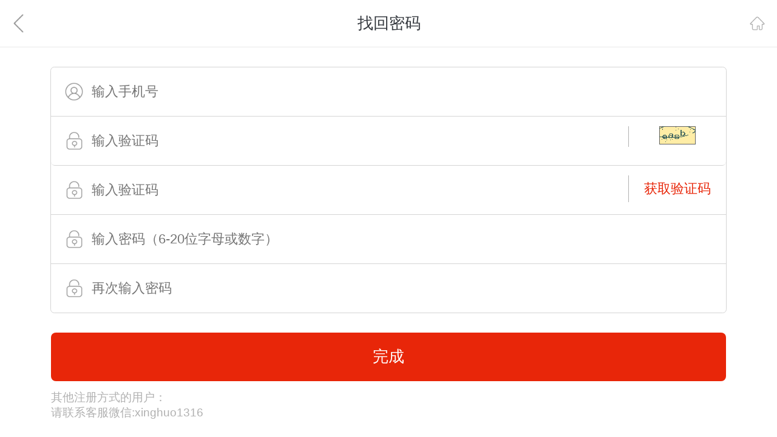

--- FILE ---
content_type: text/html; charset=UTF-8
request_url: http://m.xingheread.cn/index/login/forget
body_size: 2060
content:
<!doctype html>
<html lang="en">
	<head>
		<meta property="qc:admins" content="17676016616411641276375" />
		<meta http-equiv="Content-Type" content="text/html; charset=utf-8" />
		<meta name="viewport" content="width=device-width,minimum-scale=1.0,maximum-scale=1.0,user-scalable=no">
		<title>找回密码</title>
		<meta name="Keywords" content="" />
		<meta name="Description" content="" />
		<meta name="format-detection" content="telephone=no, email=no" />
		<meta name="applicable-device" content="mobile">
		<meta name="format-detection" content="telphone=no, email=no" />
		<script src="/static/js/flexible.js"></script>
		<link rel="stylesheet" type="text/css" href="/static/css/common.css" />
		<link rel="stylesheet" href="/static/css/login.css"/>
		<script src="/static/js/jquery-1.7.2.min.js" type="text/javascript" charset="utf-8"></script>
		<style type="text/css">
			html,
			body {
				width: 100%;
				height: 100%;
				background: #fff;
			}
		</style>
	</head>

	<body>
		<div class="forget_pwd_area register_area">
			<div class="top_title">
		    <h1>
		      <a class="back_arrow" href="javascript:window.history.back();"><img src="/static/image/icon/arrow_left.png"/></a>
		      找回密码
		      <a class="back_home" href="/">
						<img src="/static/image/icon/home.png" alt="" />
					</a>
		    </h1>
		  </div>
			<form class="forget_pwd" action="/index/login/reset_password" id="forget-passwd">
				<div class="inp_area">
					<div class="txt clear"><img class="login_people" src="/static/image/login/login_people1.png" /><input class="phoneTxt" type="text" name="tel" placeholder="输入手机号" /></div>
					<div class="v_code clear" style="border-bottom: 1px solid #D5D5D5;"><img class="lock" src="/static/image/login/lock1.png"><input class="codeTxt" type="text"  placeholder="输入验证码"><label class="Obtain_code" style="margin-top: 0;">
                    <img src="/index/public/image_code" alt="验证码" border="0" id="code_img" onclick="document.getElementById('code_img').src='/index/public/image_code?v='+Math.random()"/>
            </label>
					</div>
					<div class="txt_code clear" style="border-radius: 0;"><img class="lock" src="/static/image/login/lock1.png" /><input type="text" name="sms_code" class="smsCode" placeholder="输入验证码" /><label class="Obtain_code smsBtn" onclick="sendSmsCode(3)">获取验证码</label></div>
					<div class="pass clear" style="border-bottom: 1px solid #D5D5D5;border-radius: 0;"><img class="lock" src="/static/image/login/lock1.png" /><input class="password" type="password" name="password" placeholder="输入密码（6-20位字母或数字）" /></div>
					<div class="pass clear"><img class="lock" src="/static/image/login/lock1.png"><input class="password1" type="password" name="re_password" placeholder="再次输入密码"></div>
				</div>
				<div style="text-align: center;"><input class="subBtn" type="submit" name="" value="完成" /></div>
			</form>
			<div class="fp_ather_area">
				<p>其他注册方式的用户：</p>
				<p>请联系客服微信:xinghuo1316</p>
			</div>
	</div>
	<div class="mask"></div>
	<div class="pop_tips">
		<div class="tips"></div>
		<div class="cancel_btn">关闭</div>
	</div>
	<script src="/static/js/check.js" type="text/javascript" charset="utf-8"></script>
	<script src="/static/js/login.js" type="text/javascript" charset="utf-8"></script>
	<div style="display:none">
    <script src="/client/js/base64.js" type="text/javascript" charset="utf-8"></script>
    <script src="/static/js/clipboard.min.js"></script>
    <script async src="/static/js/jquery.cookie.js" language="JavaScript"></script>
    <script src="http://pv.sohu.com/cityjson?ie=utf-8"></script>
    <script type="text/javascript">
        var cip = returnCitySN["cip"];
        var channel = getUrlParam('cl');
        if(channel){
            var d = new Date();
            d.setTime(d.getTime() + (30*24*60*60*1000));
            var expires = "expires="+d.toUTCString();
            var cookies='channel='+channel+';'+ expires+';path=/; domain=m.xingheread.cn';
            document.cookie=cookies;
        }
        function getUrlParam(name) {
            var reg = new RegExp("(^|&)" + name + "=([^&]*)(&|$)"); //构造一个含有目标参数的正则表达式对象
            var r = window.location.search.substr(1).match(reg);  //匹配目标参数
            if (r != null) return unescape(r[2]); return null; //返回参数值
        }

        var uid = '';
        var iswx = '';

    </script>

    <script  src="/static/js/dashuju/evercookie.js" language="JavaScript"></script>

    <script  src="https://s19.cnzz.com/z_stat.php?id=1273044360&web_id=1273044360" language="JavaScript"></script>
    <script  src="https://s19.cnzz.com/z_stat.php?id=1273242032&web_id=1273242032" language="JavaScript"></script>

    <script  src="/static/js/copy.js" language="JavaScript"></script>
</div>
	</body>
</html>

--- FILE ---
content_type: text/css
request_url: http://m.xingheread.cn/static/css/common.css
body_size: 1336
content:
/*清楚默认样式*/
html{color:#33373D;background:#f6f7f9;}
body,div,dl,dt,dd,ul,ol,li,h1,h2,h3,h4,h5,h6,input,button,textarea,p,blockquote,th,td{margin:0;padding:0;}
body{font-family: "微软雅黑",'Microsoft Yahei',Helvetica;-webkit-tap-highlight-color:rgba(0, 0, 0, 0.02)}
img{border:none;}
b,i,em,strong{font-style:normal;font-weight:normal;}
li{list-style:none;}
table {border-collapse:collapse;border-spacing:0;}
h1,h2,h3,h4,h5,h6{font-weight: normal;}

q:before,q:after{content:'';}/* 消除q前后的内容 */
/* 使得表单元素在 ie 下能继承字体大小,清楚表单元素在移动端的默认样式 */
input, button, select, textarea {background:none;-webkit-appearance: none;border-radius: 0;font-size:100%;-webkit-tap-highlight-color:rgba(255,255,255,0);color:#33373D;}
input,button,textarea,select,optgroup,option{font-family:inherit;font-size:inherit;font-style:inherit;font-weight:inherit;outline: none;}
address,cite,dfn,em,var{font-style:normal;} /* 将斜体扶正 */
/* link */
a{color:#33373D;text-decoration:none;outline: none;}
/*浮动*/
.fl{float: left;}
.fr{float: right;}
.clearfix{clear: both;}
.clear{zoom: 1;}
.clear:after{content: "";width: 0;height: 0;line-height: 0;display: block;visibility: hidden;clear: both;}
/*标题*/
.biaoti{padding: 0.48rem 0;font-size: 0.4266rem;line-height: 1;font-weight: 600;}
.biaoti .line{display: inline-block;*display: inline;*zoom: 1;vertical-align: top;width: 0.08rem;height: 0.453rem;background: #E82217;border-radius: 0.133rem;margin-right: 0.106rem;}
/*书封面的阴影*/
.bookcover{box-shadow: 0 1px 3px rgba(0,0,0,.3);}
.touxiang_img{border-radius: 50%;box-shadow: 0 1px 3px rgba(0,0,0,.3);}
/*底部固定栏*/
.bottom_fixed_nav{padding: 0.133rem 0 0.106rem;background: #fff;position: fixed;bottom: 0;left: 0;right: 0;border-top: 1px solid #E8E8E8;z-index: 99;}
.bottom_fixed_nav .navLists{overflow: hidden;}
.bottom_fixed_nav .navLists li{width: 25%;float: left;text-align: center;}
.bottom_fixed_nav .navLists li>a{color: #666666;font-size: 0.32rem;}
.bottom_fixed_nav .navLists .current>a{color: #FDE16E;}
.bottom_fixed_nav .navLists li>a>img{display: block;margin: 0 auto 0.106rem;width: 0.586rem;}
/*顶部栏*/
.top_title{background: #fff;text-align: center;border-bottom: 1px solid #E9E9E9;}
.top_title h1{font-size: 0.426rem;padding: 0 0.32rem 0 0.346rem;overflow: hidden;height: 1.28rem;line-height: 1.28rem;position: relative;}
.top_title h1 .back_arrow{position: absolute;top: 0;left: 0.346rem;z-index: 1;}
.top_title h1 .back_arrow img{margin-top: 0.36rem;width: 0.32rem;height: 0.56rem;}
.top_title h1 .back_home{position: absolute;top: 0;right: 0.32rem;z-index: 1;}
.top_title h1 .back_home img{margin-top: 0.426rem;width: 0.453rem;height: 0.426rem;}


--- FILE ---
content_type: text/css
request_url: http://m.xingheread.cn/static/css/login.css
body_size: 3164
content:
/*登录注册*/
html,body{width: 100%;height: 100%;background: #fff;}
.login_area{background: #fff;height: 100%;}
.login_area .logo{padding: 0.9333rem 0 0.7733rem;text-align: center;}
.login_area .logo img{width: 5.32rem;height:1.6866rem;display:block;margin:0 auto}
.login_area .inp_area{width: 86.9%;margin: 0 auto;border: 1px solid #D5D5D5;border-radius: 0.1066rem;overflow: hidden;}
.login_area .inp_area input{height: 0.8rem;line-height: 0.8rem;width: 70%;border: none;font-size: 0.3733rem;padding-left: 1.12rem;float:left;}
.login_area .inp_area .txt{border-top-left-radius: 0.1066rem;border-top-right-radius: 0.1066rem;border-bottom: 1px solid #D5D5D5;padding: 0.2666rem 0;}
.login_area .inp_area>div{position: relative;}
.login_area .inp_area .txt .login_people{position: absolute;top: 0.4rem;left: 0.3733rem;z-index: 1;width:0.5333rem;height:0.5333rem}
.login_area .inp_area .pass{border-bottom-left-radius: 0.1066rem;border-bottom-right-radius: 0.1066rem;padding: 0.2667rem 0;}
.login_area .inp_area .pass .lock{position: absolute;top: 0.4rem;left: 0.4rem;z-index: 1;width:0.48rem;height:0.5333rem}
.login_area .inp_area .pass .eyes_img{position: absolute;top: 0.48rem;right: 0.2933rem;}
.login_area .inp_area .pass .eyes_close{width: 0.4533rem;height: 0.24rem;}
.login_area .inp_area .pass .eyes_open{width: 0.48rem;height: 0.4rem;}
.login_area .subBtn{border: none;background: 0 none;width: 86.9%;margin: 0 auto;background: #E82609;border-radius: 0.1333rem;height: 1.3333rem;line-height: 1.3333rem;color: #fff;font-size: 0.4266rem;margin-top: 0.5333rem;}
.login_area .alink{text-align: center;padding-top: 0.3733rem;line-height: 0.3733rem;color: #B1B1B1;font-size: 0.32rem}
.login_area .alink>a{margin: 0 0.4533rem;font-size: 0.3733rem;color: #B1B1B1;}
.ather_area{margin-top: 30%;text-align: center;padding-bottom: 1.1466rem;}
.ather_area>p{font-size: 0.3733rem;color: #B1B1B1;line-height: 0.3733rem;margin-bottom: 0.7466rem;}
.ather_area>p .line{display: inline-block;*display: inline;*zoom: 1;vertical-align: middle;width: 1.2266rem;height: 1px;background: #D5D5D5;margin: 0 0.2667rem;}
.register_area{background: #fff;height: 100%;}
.register_area .logo{padding: 0.9333rem 0 0.7733rem;text-align: center;}
.register_area .logo img{width: 5.32rem;height:1.6866rem;display:block;margin:0 auto}
.register_area .inp_area{width: 86.9%;margin: 0 auto;border: 1px solid #D5D5D5;border-radius: 0.1066rem;overflow: hidden;}
.register_area .inp_area input{height: 0.8rem;line-height: 0.8rem;width: 70%;border: none;font-size: 0.3733rem;padding-left: 1.12rem;float:left}
.register_area .inp_area .txt{border-top-left-radius: 0.1066rem;border-top-right-radius: 0.1066rem;border-bottom: 1px solid #D5D5D5;padding: 0.2667rem 0;}
.register_area .inp_area .txt .login_people{position: absolute;top: 0.4rem;left: 0.3733rem;z-index: 1;width: 0.5333rem;height: 0.5333rem;}
.register_area .inp_area .pass input{width: 50%;}
.register_area .inp_area .pass .lock{position: absolute;top: 0.4rem;left: 0.4rem;z-index: 1;width: 0.48rem;height: 0.5333rem;}
.register_area .subBtn{border: none;background: 0 none;width: 86.9%;margin: 0 auto;background: #E82609;border-radius: 0.1333rem;height: 1.3333rem;line-height: 1.3333rem;color: #fff;font-size: 0.4266rem;margin-top: 0.5333rem;}
.register_area .alink{text-align: center;padding-top: 0.3733rem;line-height: 0.3733rem;color: #B1B1B1;font-size:0.32rem}
.register_area .alink>a{margin: 0 0.4533rem;font-size: 0.3733rem;color: #B1B1B1;}
.ather_area{margin-top: 15%;text-align: center;padding-bottom: 1.1466rem;}
.ather_area>p{font-size: 0.3733rem;color: #B1B1B1;line-height: 0.3733rem;margin-bottom: 0.7466rem;}
.ather_area>p .line{display: inline-block;*display: inline;*zoom: 1;vertical-align: middle;width: 1.2266rem;height: 1px;background: #D5D5D5;margin: 0 0.2667rem;}
.ather_area .third_login>a{margin: 0 0.32rem;display:inline-block;}
.ather_area .third_login img{width: 1.4933rem;height: 1.4933rem;display:block}
.ather_area .register_tips{font-size: 0.32rem;margin-top: 0.5066rem;}
.ather_area .register_tips .radio{display: inline-block;background: url(/static/image/icon/checked.png) no-repeat top center;background-size: 100%;width: 0.4rem;height: 0.4rem;vertical-align: middle;margin-bottom: 0.08rem;margin-right: 0.133rem;}
.ather_area .register_tips a{color: #E82609}
.register_area .inp_area .txt_code{border-bottom-left-radius: 0.1066rem;border-bottom-right-radius: 0.1066rem;padding: 0.2667rem 0;}
.register_area .inp_area .txt_code input{width: 45%;}
.register_area .inp_area .txt_code .lock{position: absolute;top: 0.4rem;left: 0.4rem;z-index: 1;width: 0.48rem;height: 0.5333rem;}
.register_area .inp_area .txt_code .eyes_img{position: absolute;top: 0.4rem;right: 0.2933rem;}
.register_area .inp_area .txt_code .eyes_close{width: 0.4533rem;height: 0.24rem;}
.register_area .inp_area .txt_code .Obtain_code{width: 2.1333rem;text-align: center;padding: 0 0.2667rem;margin-top: 0;float: right;border-left: 1px solid #B1B1B1;font-size: 0.3733rem;line-height: 0.7466rem;color: #E82609;}
.register_area .inp_area .v_code{border-bottom-left-radius: 0.1066rem;border-bottom-right-radius: 0.1066rem;padding: 0.2667rem 0;}
.register_area .inp_area .v_code input{width: 45%;}
.register_area .inp_area .v_code .lock{position: absolute;top: 0.4rem;left: 0.4rem;z-index: 1;width:0.48rem;height:0.5333rem}
.register_area .inp_area .v_code .eyes_img{position: absolute;top: 0.4rem;right: 0.2933rem;}
.register_area .inp_area .v_code .eyes_close{width: 0.4533rem;height: 0.24rem;}
.register_area .inp_area .v_code .Obtain_code{padding: 0 0.2667rem;float: right;margin-top: 0.2133rem;border-left: 1px solid #B1B1B1;font-size: 0.3733rem;line-height: 0.3733rem;color: #E82609;}
/*个人中心*/
.personal_center_body .user_info{padding: 0.32rem 0;background: #fff;margin-bottom: 0.2133rem;position: relative;}
.personal_center_body .user_info .info_img{width: 1.7066rem;height: 1.7066rem;margin: 0 0.2667rem 0 0.3733rem;}
.personal_center_body .user_info .info_content {width:65%}
.personal_center_body .user_info .info_content h5{font-size: 0.4266rem;margin: 0.32rem 0 0.1333rem;width:100%;overflow: hidden;text-overflow:ellipsis;white-space: nowrap;}
.personal_center_body .user_info .info_content h5>span{font-size: 0.32rem;color: #6E6E6E;margin-left: 0.1333rem;}
.personal_center_body .user_info .info_content>p{color: #A9A9A9;width:100%;overflow: hidden;text-overflow:ellipsis;white-space: nowrap;}
.personal_center_body .user_info  .ar_span>img{margin-top: 0.6667rem;margin-right: 0.32rem;}
.personal_center_body .user_menue{background: #fff;margin-top: 0.2133rem;}
.personal_center_body .user_menue ul li{line-height: 1.6533rem;border-bottom: 1px solid #E9E9E9;}
.personal_center_body .user_menue ul li>a{display: block;padding: 0 0.32rem 0 0.5066rem;font-size: 0.4rem;}
.personal_center_body .user_menue ul li>a>img{vertical-align: middle;margin-bottom: 0.1066rem;margin-right: 0.2933rem;}
.personal_center_body .user_menue .my_account{position: relative;}
.personal_center_body .user_menue .my_account>img{vertical-align: middle;margin-bottom: 0.1066rem;margin-right: 0.2667rem;margin-left: 0.48rem;}
.personal_center_body .user_menue .my_account>div{display: inline-block;*display: inline;*zoom: 1;vertical-align: middle;line-height: 0.56rem;font-size: 0.4rem;}
.personal_center_body .user_menue .my_account>div>span{font-size: 0.32rem;}
.personal_center_body .user_menue .my_account>div>span>i{color: #E71E00;}
.personal_center_body .user_menue .my_account .rechargeBtn{display: block;position: absolute;top:0.5333rem;right: 0.2667rem;width: 1.6rem;height: 0.64rem;line-height: 0.64rem;background: #F56C6E;border-radius: 0.4rem;color: #fff;text-align: center;font-size: 0.32rem;padding: 0;}
.personal_center_body .user_menue .my_account .rechargeBtn>img{margin-right: 0.08rem;}
.personal_center_body .user_menue ul li>a .recent_read{display: inline-block;*display: inline;*zoom: 1;vertical-align: middle;line-height: 0.56rem;}
.personal_center_body .user_menue ul li>a .recent_read span{font-size: 0.3466rem;color: #A9A9A9;}
.personal_center_body .log_out{line-height: 1.6533rem;text-align: center;color: #E71E00;font-size: 0.4rem;margin-top: 0.2133rem;background: #fff;}
/*消费记录*/
.record_lists{background: #fff;border-bottom: 1px solid #E9E9E9;}
.record_lists ul li{float: left;width: 33.3%;height: 1.0666rem;line-height: 1.0666rem;text-align: center;position: relative;}
.record_lists ul li>a{color: #6E6E6E;display: block;}
.record_lists ul .current>a{color: #E71E00;}
.record_lists ul .current .line{display: block;width: 0.64rem;height: 0.0533rem;background: #E71E00;border-radius: 0.0533rem;position: absolute;left: 50%;bottom: -1px;margin-left: -0.32rem;}
.subscribe_records{background: #fff;margin-top: 0.2133rem;}
.subscribe_records ul li{padding: 0.2933rem 0.3466rem 0.2933rem 0.4rem;border-bottom: 1px solid #E9E9E9;}
.subscribe_records ul li p{zoom: 1;line-height: 0.56rem;}
.subscribe_records ul li p:after{content: "";width: 0;height: 0;line-height: 0;display: block;visibility: hidden;clear: both;}
.subscribe_records ul li p .title{font-size: 0.3733rem;color: #333333;width: 50%;overflow: hidden;white-space: nowrap;text-overflow: ellipsis;}
.subscribe_records ul li p .chapter{width: 50%;overflow: hidden;white-space: nowrap;text-overflow: ellipsis;text-align: right;}
.subscribe_records ul li p .data{font-size: 0.32rem;color: #969696;}
.subscribe_records ul li p .chapter_num{color: #E71E00;font-size: 0.3733rem;}
.reward_records{background: #fff;margin-top: 0.2133rem;}
.reward_records ul li{padding: 0.2933rem 0.3466rem 0.2933rem 0.4rem;border-bottom: 1px solid #E9E9E9;}
.reward_records ul li p{zoom: 1;line-height: 0.56rem;}
.reward_records ul li:after{content: "";width: 0;height: 0;line-height: 0;display: block;visibility: hidden;clear: both;}
.reward_records ul li p .title{font-size: 0.3733rem;color: #333333;}
.reward_records ul li p .data{font-size: 0.32rem;color: #969696;}
.reward_records ul li .reward_num{color: #E71E00;font-size: 0.3733rem;line-height: 1.12rem;}
.recharge_records{background: #fff;margin-top: 0.2133rem;}
.recharge_records ul li{padding: 0.2933rem 0.3466rem 0.2933rem 0.4rem;border-bottom: 1px solid #E9E9E9;}
.recharge_records ul li p{zoom: 1;line-height: 0.56rem;}
.recharge_records ul li p:after{content: "";width: 0;height: 0;line-height: 0;display: block;visibility: hidden;clear: both;}
.recharge_records ul li p .recharge_way{font-size: 0.3733rem;color: #333333;}
.recharge_records ul li p .data{font-size: 0.32rem;color: #969696;}
.recharge_records ul li p .yibi_num{color: #E71E00;font-size: 0.3733rem;}
/*联系客服*/
.link_kf{padding: 0.6667rem 0.32rem 0 0.6133rem;font-size: 0.3733rem;color: #4F5358;line-height: 0.64rem;}
/*上拉加载更多*/
.jiazai{line-height: 0.6933rem;text-align: center;}
/*忘记密码*/
.register_area .inp_area .txt_code .Obtain_code {width: 2.1333rem;padding: 0 0.26667rem;text-align: center;}			
.register_area .forget_pwd {margin-top: 0.5333rem;}
.register_area .forget_pwd .txt_code {border-bottom: 1px solid #D5D5D5;}
.register_area .forget_pwd .inp_area .pass input {width: 70%;}
.fp_ather_area {width: 86.9%;margin: 0 auto;margin-top: 0.24rem;}
.fp_ather_area p {font-size: 0.32rem;color: #B1B1B1;line-height: 0.4267rem;}
.register_area .inp_area {width: 86.9%;margin: 0 auto;border: 1px solid #D5D5D5;border-radius: 0.1067rem;overflow: hidden;}
.register_area .inp_area input {height: 0.8rem;line-height: 0.8rem;width: 70%;border: none;font-size: 0.3733rem;padding-left: 1.12rem;color: #B1B1B1;float: left;}
.register_area .inp_area .txt {border-top-left-radius: 0.1067rem;border-top-right-radius: 0.1067rem;border-bottom: 1px solid #D5D5D5;padding: 0.2666rem 0;}
.register_area .inp_area>div {position: relative;}
.register_area .inp_area .txt .login_people {width:0.5333rem;height:0.5333rem;position: absolute;top: 0.4rem;left: 0.3733rem;z-index: 1;}
.register_area .inp_area .pass {border-bottom-left-radius: 0.1067rem;border-bottom-right-radius: 0.1067rem;padding: 0.2666rem 0;}
.register_area .inp_area .pass input {width: 50%;}
.register_area .inp_area .pass .lock {width:0.48rem;height:0.5333rem;position: absolute;top: 0.4rem;left: 0.4rem;z-index: 1;}
.register_area .subBtn {border: none;background: 0 none;width: 86.9%;margin: 0 auto;background: #E82609;border-radius: 0.1333rem;height: 1.3333rem;line-height: 1.3333rem;color: #fff;font-size: 0.4267rem;margin-top: 0.5333rem;}
.register_area .alink {text-align: center;padding-top: 0.3733rem;line-height: 0.3733rem;color: #B1B1B1;}
.register_area .alink>a {margin: 0 0.4533rem;font-size: 0.3733rem;color: #B1B1B1;}
.register_area .inp_area .txt_code {border-bottom-left-radius: 0.1067rem;border-bottom-right-radius: 0.1067rem;padding: 0.2666rem 0;}
.register_area .inp_area .txt_code input {width: 45%;}
.register_area .inp_area .txt_code .lock {width:0.48rem;height:0.5333rem;position: absolute;top: 0.4rem;left: 0.4rem;z-index: 1;}
.register_area .inp_area .txt_code .eyes_img {position: absolute;top: 0.4rem;right: 0.2933rem;}
.register_area .inp_area .txt_code .eyes_close {width: 0.4533rem;height: 0.24rem;}
.register_area .inp_area .txt_code .Obtain_code {width: 2.1333rem;text-align: center;padding: 0 0.2666rem;margin-top: 0;float: right;border-left: 1px solid #B1B1B1;font-size: 0.3733rem;line-height: 0.7467rem;color: #E82609;}
.register_area .inp_area .v_code {border-bottom-left-radius: 0.1067rem;border-bottom-right-radius: 0.1067rem;padding: 0.2666rem 0;}
.register_area .inp_area .v_code input {width: 45%;}
.register_area .inp_area .v_code .lock {width:0.48rem;height:0.5333rem;position: absolute;top: 0.4rem;left:0.4rem;z-index: 1;}
.register_area .inp_area .v_code .eyes_img {position: absolute;top: 0.4rem;right: 0.2933rem;}
.register_area .inp_area .v_code .eyes_close {width: 0.4533rem;height: 0.24rem;}
.register_area .inp_area .v_code .Obtain_code {width: 2.1333rem;padding: 0 0.2666rem;float: right;margin-top:0.2133rem;border-left: 1px solid #B1B1B1;font-size: 0.3733rem;line-height: 0.3733rem;color: #B1B1B1;text-align: center;}
/*短信登录*/
.login_area .inp_area .txt_code{border-bottom-left-radius: 0.1066rem;border-bottom-right-radius: 0.1066rem;padding: 0.2667rem 0;}
.login_area .inp_area .txt_code input{width: 45%;}
.login_area .inp_area .txt_code .lock{position: absolute;top: 0.4rem;left: 0.4rem;z-index: 1;width: 0.48rem;height: 0.5333rem;}
.login_area .inp_area .txt_code .eyes_img{position: absolute;top: 0.4rem;right: 0.2933rem;}
.login_area .inp_area .txt_code .eyes_close{width: 0.4533rem;height: 0.24rem;}
.login_area .inp_area .txt_code .Obtain_code{width: 2.1333rem;padding: 0 0.2667rem;float: right;border-left: 1px solid #B1B1B1;font-size: 0.3733rem;height:0.7466rem;line-height: 0.7466rem;color: #E82609;}
.login_area .inp_area .v_code{border-bottom-left-radius: 0.1066rem;border-bottom-right-radius: 0.1066rem;padding: 0.2667rem 0;}
.login_area .inp_area .v_code input{width: 45%;}
.login_area .inp_area .v_code .lock{position: absolute;top: 0.4rem;left: 0.4rem;z-index: 1;width: 0.48rem;height: 0.5333rem;}
.login_area .inp_area .v_code .eyes_img{position: absolute;top: 0.4rem;right: 0.2933rem;}
.login_area .inp_area .v_code .eyes_close{width: 0.4533rem;height: 0.24rem;}
.login_area .inp_area .v_code .Obtain_code{width: 2.1333rem;padding: 0 0.2667rem;float: right;margin-top: 0.2133rem;border-left: 1px solid #B1B1B1;font-size: 0.3733rem;line-height: 0.3733rem;color: #B1B1B1;text-align: center;}
/*修改昵称*/
.modify_area{background: #fff;height: 100%;}
.modify_area .tips{padding: 0 6.5%;color: #E82609;font-size: 0.3466rem;line-height: 1.5;padding-top: 2.9866rem;margin-bottom: 0.7733rem;}
.modify_area .modify_name{text-align: center;font-size: 0.32rem;}
.modify_area .modify_name input{width: 7.0666rem;border: none;background: 0 none;border: 1px solid #D5D5D5;height: 0.8rem;line-height: 0.8rem;padding-left: 0.1333rem;font-size: 0.32rem;}
.modify_area .subBtn {border: none;background: 0 none;width: 86.9%;margin: 0 auto;background: #E82609;border-radius: 0.1333rem;height: 1.3333rem;line-height: 1.3333rem;color: #fff;font-size: 0.4267rem;margin-top: 0.5333rem;}
/*修改密码*/
.inp_area .pass .eyes_img{position: absolute;top: 0.48rem;right: 0.2933rem;}
.inp_area .pass .eyes_close{width: 0.4533rem;height: 0.24rem;}
.inp_area .pass .eyes_open{width: 0.48rem;height: 0.4rem;}
/*弹窗*/
.mask{position: fixed;top: 0;right: 0;left: 0;bottom: 0;z-index: 98;background: #000;opacity: 0.5;filter: alpha(opacity=50);display: none;}
.pop_tips{position:fixed;top:46%;left:50%;z-index:101;width:7.5rem;margin-left:-3.75rem;margin-top:-3rem;background:#fff;border-radius: 0.1333rem;text-align:center;display: none;}
.pop_tips .tips{font-size: 0.3733rem;line-height: 0.5333rem;padding: 0.64rem 0.32rem;text-align: center;}
.pop_tips .cancel_btn{font-size: 0.346rem;text-align: center;color: #888;height: 1.2rem;line-height: 1.2rem;border-top: 1px solid #d5d5d6;}


--- FILE ---
content_type: application/javascript
request_url: http://m.xingheread.cn/client/js/base64.js
body_size: 1180
content:
/*
 * Javascript base64_encode() base64加密函数
 用于生成字符串对应的base64加密字符串
 * 吴先成  www.51-n.com ohcc@163.com QQ:229256237
 * @param string str 原始字符串
 * @return string 加密后的base64字符串
 */
function base64_encode(str) {
  str = utf16to8(str);
  var c1, c2, c3;
  var base64EncodeChars = "ABCDEFGHIJKLMNOPQRSTUVWXYZabcdefghijklmnopqrstuvwxyz0123456789+/";
  var i = 0, len = str.length, string = '';

  while (i < len) {
    c1 = str.charCodeAt(i++) & 0xff;
    if (i == len) {
      string += base64EncodeChars.charAt(c1 >> 2);
      string += base64EncodeChars.charAt((c1 & 0x3) << 4);
      string += "==";
      break;
    }
    c2 = str.charCodeAt(i++);
    if (i == len) {
      string += base64EncodeChars.charAt(c1 >> 2);
      string += base64EncodeChars.charAt(((c1 & 0x3) << 4) | ((c2 & 0xF0) >> 4));
      string += base64EncodeChars.charAt((c2 & 0xF) << 2);
      string += "=";
      break;
    }
    c3 = str.charCodeAt(i++);
    string += base64EncodeChars.charAt(c1 >> 2);
    string += base64EncodeChars.charAt(((c1 & 0x3) << 4) | ((c2 & 0xF0) >> 4));
    string += base64EncodeChars.charAt(((c2 & 0xF) << 2) | ((c3 & 0xC0) >> 6));
    string += base64EncodeChars.charAt(c3 & 0x3F)
  }
  return string
}
/*
 * Javascript base64_decode() base64解密函数
 用于解密base64加密的字符串
 * 吴先成  www.51-n.com ohcc@163.com QQ:229256237
 * @param string str base64加密字符串
 * @return string 解密后的字符串
 */
function base64_decode(str) {
  var c1, c2, c3, c4;
  var base64DecodeChars = new Array(
    -1, -1, -1, -1, -1, -1, -1, -1, -1, -1, -1, -1, -1, -1, -1, -1, -1, -1,
    -1, -1, -1, -1, -1, -1, -1, -1, -1, -1, -1, -1, -1, -1, -1, -1, -1, -1,
    -1, -1, -1, -1, -1, -1, -1, 62, -1, -1, -1, 63, 52, 53, 54, 55, 56, 57,
    58, 59, 60, 61, -1, -1, -1, -1, -1, -1, -1, 0, 1, 2, 3, 4, 5, 6,
    7, 8, 9, 10, 11, 12, 13, 14, 15, 16, 17, 18, 19, 20, 21, 22, 23, 24,
    25, -1, -1, -1, -1, -1, -1, 26, 27, 28, 29, 30, 31, 32, 33, 34, 35, 36,
    37, 38, 39, 40, 41, 42, 43, 44, 45, 46, 47, 48, 49, 50, 51, -1, -1, -1,
    -1, -1
  );
  var i = 0, len = str.length, string = '';

  while (i < len) {
    do {
      c1 = base64DecodeChars[str.charCodeAt(i++) & 0xff]
    } while (
    i < len && c1 == -1
      );

    if (c1 == -1) break;

    do {
      c2 = base64DecodeChars[str.charCodeAt(i++) & 0xff]
    } while (
    i < len && c2 == -1
      );

    if (c2 == -1) break;

    string += String.fromCharCode((c1 << 2) | ((c2 & 0x30) >> 4));

    do {
      c3 = str.charCodeAt(i++) & 0xff;
      if (c3 == 61)
        return string;

      c3 = base64DecodeChars[c3]
    } while (
    i < len && c3 == -1
      );

    if (c3 == -1) break;

    string += String.fromCharCode(((c2 & 0XF) << 4) | ((c3 & 0x3C) >> 2));

    do {
      c4 = str.charCodeAt(i++) & 0xff;
      if (c4 == 61) return string;
      c4 = base64DecodeChars[c4]
    } while (
    i < len && c4 == -1
      );

    if (c4 == -1) break;

    string += String.fromCharCode(((c3 & 0x03) << 6) | c4)
  }
  return string;
}

function utf16to8(str) {
  var out, i, len, c;
  out = "";
  len = str.length;
  for (i = 0; i < len; i++) {
    c = str.charCodeAt(i);
    if ((c >= 0x0001) && (c <= 0x007F)) {
      out += str.charAt(i);
    } else if (c > 0x07FF) {
      out += String.fromCharCode(0xE0 | ((c >> 12) & 0x0F));
      out += String.fromCharCode(0x80 | ((c >> 6) & 0x3F));
      out += String.fromCharCode(0x80 | ((c >> 0) & 0x3F));
    } else {
      out += String.fromCharCode(0xC0 | ((c >> 6) & 0x1F));
      out += String.fromCharCode(0x80 | ((c >> 0) & 0x3F));
    }
  }
  return out;
}

--- FILE ---
content_type: application/javascript
request_url: http://m.xingheread.cn/static/js/check.js
body_size: 851
content:
/**
 *说明：功能说明,本文件主要最核心的通用检查，不涉及页面节点，可以通用在每个页面
 * 以format开始的函数代表，格式检查
 * 以exist开始的函数代表，存在性检查
 * 以check开始的函数代表，正确性判断
 * 以logic开始的函数代表，业务逻辑判断
 */

//检验用户名格式
function format_username(username){
  var reg_name = /^[a-zA-Z0-9_\u4e00-\u9fa5]{2,24}$/; 
  return reg_name.test(username);
}

//检验密码格式
function format_password(password){
  var reg_pass = /^[A-Za-z0-9]{6,20}$/;
  return reg_pass.test(password);
}

//检查短信验证码格式
function format_sms_code(code){
  var reg_code = /^\d{6}$/;
  return reg_code.test(code);
}

//检查手机格式
function format_mobile(mobile){
  var mob_reg = /^1(3[0-9]|4[57]|5[0-35-9]|7[01678]|8[0-9])\d{8}$/;
  return mob_reg.test(mobile);
}

//检查图片验证码格式
function format_code(code){
	var reg_code = /^[a-zA-Z0-9]{4}$/;
  return reg_code.test(code);
}

//是否存在用户用户名判断
function exist_username(username){
  var res = {'status':0, 'msg':''};
  var post = {'username':username};
  $.ajax({
    url:'/index/check/exist_username',
    data: post,
    type:'post',
    dataType:'json',
    async:false,
    success:function(data){
      res = data;
    }
  });
  return res.status;
}

//是否存在用户手机号判断
function exist_mobile(type,username){
  var res = {'status':false, 'msg':''};
  var post = {'username':username};
  $.ajax({
    url:'',
    data: post,
    type:'post',
    dataType:'json',
    async:false,
    success:function(data){
      res = data;
    }
  });
  return res.status;
}

//图片验证码正确性判断
function check_imgCode(code){
	var res = {'status':false, 'msg':''};
  var post = {'code':code};
  $.ajax({
    url:'/index/check/check_img_code',
    data: post,
    type:'post',
    dataType:'json',
    async:false,
    success:function(data){
      res = data;
    }
  });
  return res.status;
}


//是否发送手机验证码判断
function logic_smsCode(type,mobile){
	var res = {'status':false, 'msg':''};
  var mobile = {'type':type,'mobile':mobile};
  $.ajax({
    url:'',
    data: mobile,
    type:'post',
    dataType:'json',
    async:false,
    success:function(data){
      res = data;
    }
  });
  return res;
}

--- FILE ---
content_type: application/javascript
request_url: http://m.xingheread.cn/static/js/copy.js
body_size: 810
content:
    var openid = getcookie('openid');
    var guid = getcookie('uuid');
    var wid = getcookie('wid');
    var cid = getcookie('cid');
    var data = '';
    if(uid){
        data = {"uid":uid,'wid':wid,'cid':cid};
    }else if(openid){
        data = {"openid":openid,'wid':wid,'cid':cid};
    }else{
        data = {"guid":guid,'wid':wid,'cid':cid};
        // var test = window.location.href;
        // openid = GetUrlParam(test,'openid');
        // if(openid){
        //     document.cookie="openid="+openid;
        //     data = {"openid":openid,'wid':wid,'cid':cid};
        // }else{
        //     if(iswx){
        //         window.location.href='http://wechat.tiandizw2.com/info/wechat_code?refer='+test;
        //     }else{
        //         data = {"guid":guid,'wid':wid,'cid':cid};
        //     }
        // }
    }
    //console.log(url);
    result = JSON.stringify(data);
    result = base64_encode(result);
    $('.copyBtn a').attr('data-clipboard-text','ByReadApp://'+result);
    new Clipboard('.copy').on('success', function (e) {
        e.clearSelection();
    });

    function getcookie(objname){//获取指定名称的cookie的值
        var arrstr = document.cookie.split("; ");
        for(var i = 0;i < arrstr.length;i ++){
            var temp = arrstr[i].split("=");
            if(temp[0] == objname) return unescape(temp[1]);
        }
    }

    function GetUrlParam(url,paraName) {
　　　　var url = url.toString();
　　　　var arrObj = url.split("?");
　　　　if (arrObj.length > 1) {
　　　　　　var arrPara = arrObj[1].split("&");
　　　　　　var arr;
　　　　　　for (var i = 0; i < arrPara.length; i++) {
　　　　　　　　arr = arrPara[i].split("=");
　　　　　　　　if (arr != null && arr[0] == paraName) {
　　　　　　　　　　return arr[1];
　　　　　　　　}
　　　　　　}
　　　　　　return "";
　　　　}
　　　　else {
　　　　　　return "";
　　　　}
    }







--- FILE ---
content_type: application/javascript
request_url: http://m.xingheread.cn/static/js/login.js
body_size: 3082
content:
$(document).ready(function(){
	/**
	 * 是否同意服务条款
	 */
	$(".ather_area .register_tips .radio").on("click",function () {
		if($(this).hasClass("checked")){
			$(this).removeClass("checked");
			$(this).css("backgroundImage","url(/static/image/icon/unchecked.png)");
		}else {
			$(this).addClass("checked");
			$(this).css("backgroundImage","url(/static/image/icon/checked.png)");
		}
	});

  /**
   * 手机注册用户
   */
  $('#register_m').on('submit', function(event) {
	  event.preventDefault();
	  var lock1 = 0;
	  var mobile = $(".register_area .inp_area .txt .phoneTxt").val();
	  var imgCode = $(".register_area .inp_area .v_code .codeTxt").val();
	  var smsCode = $(".register_area .inp_area .txt_code .smsCode").val();
	  if(!$(".ather_area .register_tips .radio").hasClass("checked")){
		  popDis();
		  $(".pop_tips .tips").html("请先同意相关服务条款");
		  return false;
	  }else if (!format_mobile(mobile)) {
    	popDis();
    	$(".pop_tips .tips").html("请检查手机号是否填写正确");
      return false;
    }else if(!format_code(imgCode)){
    	popDis();
    	$(".pop_tips .tips").html("图形验证码为数字和字母的四位数组合");
    	return false;
    }else if(!check_imgCode(imgCode)){
    	popDis();
    	$(".pop_tips .tips").html("请检查图形验证码是否填写正确");
    	return false;
    }else if(!format_sms_code(smsCode)){
    	popDis();
    	$(".pop_tips .tips").html("请检查短信验证码是否填写正确");
    	return false;
    }
		var _thisUrl = $(this).attr("data-action");
		if(lock1==0){
			$.ajax({
				type:"post",
				url:_thisUrl,
				async:false,
        dataType:'json',
				data:{"mobile":mobile,"smsCode":smsCode,"type":"mobile"},
				beforeSend:function(){
					lock1=1;
				},
				success:function(data){
					if(data.status != 1){
						popDis();
	    			$(".pop_tips .tips").html(data.msg);
					}else{
						window.location.href = data.url;
					}
					lock1=0;
				},
				error:function(){
					popDis();
	    		$(".pop_tips .tips").html("注册请求失败，请重试");
					lock1=0;
				}
			});
		}
  });
  
  /**
   * 用户名注册用户
   */
  $('#register_a').on('submit', function(event) {
    event.preventDefault();
    var lock2 = 0;
  	var username = $(".register_area .inp_area .txt .accountTxt").val();
  	var imgCode = $(".register_area .inp_area .v_code .codeTxt").val();
    var paw1 = $(".register_area .inp_area .pass .password").val();
    var paw2 = $(".register_area .inp_area .pass .password1").val();
    if(!$(".ather_area .register_tips .radio").hasClass("checked")){
		  popDis();
		  $(".pop_tips .tips").html("请先同意相关服务条款");
		  return false;
	  }else if (!format_username(username)) {
    	popDis();
    	$(".pop_tips .tips").html("用户名只能由2到24位的数字，英文，中文以及下划线组成");
      return false;
    }else if(!format_code(imgCode)){
    	popDis();
    	$(".pop_tips .tips").html("图形验证码为数字和字母的四位数组合");
    	return false;
    }else if(!check_imgCode(imgCode)){
    	popDis();
    	$(".pop_tips .tips").html("请检查图形验证码是否填写正确");
    	return false;
    }else if(!format_password(paw1)){
    	popDis();
    	$(".pop_tips .tips").html("密码只能由6到20位的数字和英文组成");
    	return false;
    }else if(paw1 != paw2){
    	popDis();
    	$(".pop_tips .tips").html("两次密码填写不一致");
    	return false;
    }
    
		var _thisUrl = $(this).attr("data-action");
		if(lock2==0){
			$.ajax({
				type:"post",
				url:_thisUrl,
				async:false,
        dataType:'json',
				data:{"username":username,"password":paw1,"type":"username","imgCode":imgCode},
				beforeSend:function(){
					lock2=1;
				},
				success:function(data){
					if(data.status != 1){
						popDis();
	    			$(".pop_tips .tips").html(data.msg);
					}else{
						window.location.href = data.url;
					}
					lock2=0;
				},
				error:function(){
					popDis();
	    		$(".pop_tips .tips").html("注册请求失败，请重试");
					lock2=0;
				}
		});
		}
  });
  
  //用户名登录
  $('#login_a').on('submit', function (event) {
    event.preventDefault();
    var lock3=0;
    var username = $(".login_area .inp_area .accountTxt").val();
  	var paw = $(".login_area .inp_area .pass .password").val();
    if(!$(".ather_area .register_tips .radio").hasClass("checked")){
		  popDis();
		  $(".pop_tips .tips").html("请先同意相关服务条款");
		  return false;
	  }else if(!format_username(username)){
    	popDis();
    	$(".pop_tips .tips").html("用户名只能由2到24位的数字，英文，中文以及下划线组成");
      return false;
    }else if(!format_password(paw)){
    	popDis();
    	$(".pop_tips .tips").html("密码只能由6到20位的数字和英文组成");
    	return false;
    }
    var _thisUrl = $(this).attr("data-action");
    if(lock3==0){
	    $.ajax({
				type:"post",
				url:_thisUrl,
				async:false,
        dataType:'json',
				data:{"username":username,"password":paw,"type":"username"},
				beforeSend:function(){
					lock3=1;
				},
				success:function(data){
					if(data.status != 1){
						popDis();
	    			$(".pop_tips .tips").html(data.msg);
					}else{
						window.location.href = data.url;
					}
					lock3=0;
				},
				error:function(){
					popDis();
	    		$(".pop_tips .tips").html("用户名登录请求失败，请重试");
					lock3=0;
				}
			});
		}
  });
  
  //手机号登录
  $('#login_m').on('submit', function (event) {
    event.preventDefault();
    var lock4=0;
    var mobile = $(".login_area .inp_area .phoneTxt").val();
  	var imgCode = $(".login_area .inp_area .v_code .codeTxt").val();
  	var smsCode = $(".login_area .inp_area .txt_code .scodeTxt").val();
	  if(!$(".ather_area .register_tips .radio").hasClass("checked")){
		  popDis();
		  $(".pop_tips .tips").html("请先同意相关服务条款");
		  return false;
	  }else if (!format_mobile(mobile)) {
    	popDis();
    	$(".pop_tips .tips").html("请检查手机号是否填写正确");
      return false;
    }else if(!format_code(imgCode)){
    	popDis();
    	$(".pop_tips .tips").html("图形验证码为数字和字母的四位数组合");
    	return false;
    }else if(!check_imgCode(imgCode)){
    	popDis();
    	$(".pop_tips .tips").html("请检查图形验证码是否填写正确");
    	return false;
    }else if(!format_sms_code(smsCode)){
    	popDis();
    	$(".pop_tips .tips").html("请检查短信验证码是否填写正确");
    	return false;
    }
    var _thisUrl = $(this).attr("action");
    if(lock4==0){
	    $.ajax({
				type:"post",
				url:_thisUrl,
				async:false,
        dataType:'json',
				data:{"mobile":mobile,"smsCode":smsCode,"type":"mobile"},
				beforeSend:function(){
					lock4=1;
				},
				success:function(data){
					if(data.status != 1){
						popDis();
	    			$(".pop_tips .tips").html(data.msg);
					}else{
						window.location.href = data.url;
					}
					lock4=0;
				},
				error:function(){
					popDis();
	    		$(".pop_tips .tips").html("手机号登录请求失败，请重试");
					lock4=0;
				}
			});
		}
  });
  //切换是否显示密码
  $(".eyes_img").click(function(){
    if($(this).hasClass("eyes_close")){
        $(this).removeClass("eyes_close").addClass("eyes_open").attr("src","/static/image/login/eyes_open.png");
        document.getElementById("password").type = "text";
    }else{
        $(this).removeClass("eyes_open").addClass("eyes_close").attr("src","/static/image/login/eyes_close.png");
        document.getElementById("password").type = "password";
    }
	});
  //关闭弹窗
  $(".pop_tips .cancel_btn").on("click",function(){
  	popHide();
  })
  //账号是否存在判断
  $(".register_area .inp_area .accountTxt").on("blur",function(){
  	var thisVal = $(this).val();
  	if(thisVal.length == 0){
  		return false;
  	}
  	if(!format_username(thisVal)){
  		popDis();
    	$(".pop_tips .tips").html("用户名只能由2到24位的数字，英文，中文以及下划线组成");
      return false;
  	}else if(!!exist_username(thisVal)){
  		popDis();
  		$(".pop_tips .tips").html("用户名已存在,请重新输入");
  		return false;
  	}
  })
  
});
//显示弹窗
function popDis(){
	$(".mask").show();
	$(".pop_tips").show();
};
//隐藏弹窗
function popHide(){
	$(".mask").hide();
	$(".pop_tips").hide();
}

 // 发送短信验证码
function sendSmsCode(type){
	var lock = 0;
	var mobile = $(".inp_area .txt .phoneTxt").val();
  var imgCode = $(".inp_area .v_code .codeTxt").val();
  if(!$('.inp_area .txt_code .Obtain_code').hasClass("smsBtn")){
    return false;
  }else if (!format_mobile(mobile)) {
  	popDis();
  	$(".pop_tips .tips").html("请检查手机号是否填写正确");
    return false;
  }else if(!format_code(imgCode)){
  	popDis();
  	$(".pop_tips .tips").html("图形验证码为数字和字母的四位数组合");
  	return false;
  }else if(!check_imgCode(imgCode)){
  	popDis();
  	$(".pop_tips .tips").html("请检查图形验证码是否填写正确");
  	return false;
  }

	if(lock==0){
		$.ajax({
			type:"post",
			url:"/index/public/sms_code",
			async:false,
      dataType:'json',
			data:{'type':type,'mobile':mobile},
			beforeSend:function(){
				lock=1;
			},
			success:function(data){
				if (data.status != 1) {
	        popDis();
  				$(".pop_tips .tips").html(data.msg);
	        return false;
	      }else{
	      	$(".inp_area .txt_code .Obtain_code").removeClass("smsBtn");
		      var timeNum = 60;
		      var countDown = setInterval(function(){
		        timeNum--;
		        $(".inp_area .txt_code .Obtain_code").html(timeNum+"s后重发");
		        if(timeNum == 0){
		          clearInterval(countDown);
		          $(".inp_area .txt_code .Obtain_code").html("获取验证码").addClass("smsBtn");
		        }
		      },1000);
	      }
				lock=0;
			},
			error:function(){
				popDis();
  			$(".pop_tips .tips").html("验证码请求失败，请重试");
				lock=0;
			}
		});
	}
}


//忘记密码
$('#forget-passwd').on('submit', function(event) {
	event.preventDefault();
    var lock6=0;
    var mobile = $(".forget_pwd .inp_area .phoneTxt").val();
  	var imgCode = $(".forget_pwd .inp_area .v_code .codeTxt").val();
  	var smsCode = $(".forget_pwd .inp_area .txt_code .smsCode").val();
  	var pwd1 = $(".forget_pwd .inp_area .pass .password").val();
  	var pwd2 = $(".forget_pwd .inp_area .pass .password1").val();
	  if (!format_mobile(mobile)) {
    	popDis();
    	$(".pop_tips .tips").html("请检查手机号是否填写正确");
      return false;
    }else if(!format_code(imgCode)){
    	popDis();
    	$(".pop_tips .tips").html("图形验证码为数字和字母的四位数组合");
    	return false;
    }else if(!check_imgCode(imgCode)){
    	popDis();
    	$(".pop_tips .tips").html("请检查图形验证码是否填写正确");
    	return false;
    }else if(!format_sms_code(smsCode)){
    	popDis();
    	$(".pop_tips .tips").html("请检查短信验证码是否填写正确");
    	return false;
    }else if(!format_password(pwd1)){
    	popDis();
    	$(".pop_tips .tips").html("密码只能由6到20位的数字和英文组成");
    	return false;
    }else if(pwd1 != pwd2){
    	popDis();
    	$(".pop_tips .tips").html("两次密码输入不一致");
    	return false;
    }
    var _thisUrl = $(this).attr("action");
    if(lock6==0){
	    $.ajax({
				type:"post",
				url:_thisUrl,
				async:false,
        dataType:'json',
				data:{"mobile":mobile,"smsCode":smsCode,"password":pwd1,},
				beforeSend:function(){
					lock6=1;
				},
				success:function(data){
					if(data.status != 1){
						popDis();
	    			$(".pop_tips .tips").html(data.msg);
					}else{
						popDis();
	    			$(".pop_tips .tips").html("修改成功，请重新登录");
	    			$(".pop_tips .cancel_btn").html("确定");
    				$(".pop_tips .cancel_btn").on("click",function(){
	    				window.location.href = "/index/login/index?type=username&refer=/index/user/index"
	    			});
					}
					lock6=0;
				},
				error:function(){
					popDis();
	    		$(".pop_tips .tips").html("网络出错，请重试");
					lock6=0;
				}
			});
		}
});


//修改密码
$('#modify-passwd').on('submit', function(event) {
	event.preventDefault();
    var lock7=0;
    var pwd = $(".forget_pwd .inp_area .pass .password").val();
  	var pwd3 = $(".forget_pwd .inp_area .pass .password1").val();
  	var pwd4 = $(".forget_pwd .inp_area .pass .password2").val();
  	if(!format_password(pwd)){
    	popDis();
    	$(".pop_tips .tips").html("原始密码由6到20位的数字和英文组成");
    	return false;
    }else if(!format_password(pwd3)){
    	popDis();
    	$(".pop_tips .tips").html("新密码只能由6到20位的数字和英文组成");
    	return false;
    }else if(pwd == pwd3){
    	popDis();
    	$(".pop_tips .tips").html("新密码与原始密码一样");
    	return false;
    }else if(pwd3 != pwd4){
    	popDis();
    	$(".pop_tips .tips").html("两次密码输入不一致");
    	return false;
    }
    var _thisUrl = $(this).attr("action");
    if(lock7==0){
	    $.ajax({
				type:"post",
				url:_thisUrl,
				async:false,
        dataType:'json',
				data:{"old_pwd":pwd,"new_pwd":pwd3},
				beforeSend:function(){
					lock7=1;
				},
				success:function(data){
					var is_wx = data.is_wx;
					if(data.status != 1){
						popDis();
	    			$(".pop_tips .tips").html(data.msg);
					}else{
						popDis();
	    			$(".pop_tips .tips").html("修改成功，请重新登录");
	    			$(".pop_tips .cancel_btn").html("确定");
	    			if(is_wx == 0){
	    				$(".pop_tips .cancel_btn").on("click",function(){
		    				window.location.href = "/index/login/index?type=username&refer=/index/user/index"
		    			});
	    			}
					}
					lock7=0;
				},
				error:function(){
					popDis();
	    		$(".pop_tips .tips").html("网络出错，请重试");
					lock7=0;
				}
			});
		}
});

//设置密码
$('#set-passwd').on('submit', function(event) {
	event.preventDefault();
    var lock8=0;
  	var pwd5 = $(".forget_pwd .inp_area .pass .password1").val();
  	var pwd6 = $(".forget_pwd .inp_area .pass .password2").val();
  	if(!format_password(pwd5)){
    	popDis();
    	$(".pop_tips .tips").html("新密码只能由6到20位的数字和英文组成");
    	return false;
    }else if(pwd5 != pwd6){
    	popDis();
    	$(".pop_tips .tips").html("两次密码输入不一致");
    	return false;
    }
    var _thisUrl = $(this).attr("action");
    if(lock8==0){
	    $.ajax({
				type:"post",
				url:_thisUrl,
				async:false,
        dataType:'json',
				data:{"password":pwd5},
				beforeSend:function(){
					lock8=1;
				},
				success:function(data){
					var is_wx = data.is_wx;
					if(data.status != 1){
						popDis();
	    			$(".pop_tips .tips").html(data.msg);
					}else{
						popDis();
	    			$(".pop_tips .tips").html("设置成功，请登录验证~");
	    			$(".pop_tips .cancel_btn").html("确定");
	    			if(is_wx == 0){
	    				$(".pop_tips .cancel_btn").on("click",function(){
		    				window.location.href = "/index/login/index?type=username&refer=/index/user/index"
		    			});
	    			}
					}
					lock8=0;
				},
				error:function(){
					popDis();
	    		$(".pop_tips .tips").html("网络出错，请重试");
					lock8=0;
				}
			});
		}
});

//修改昵称
//$("#modify_name").on("click",function(event){
//	event.preventDefault();
//var lock5=0;
//var username = $("#mfName").val();
//if(!format_username(username)){
//	popDis();
//	$(".pop_tips .tips").html("昵称只能由2到24位的数字，英文，中文以及下划线组成");
//  return false;
//}
//
//if(lock5==0){
//		$.ajax({
//			type:"post",
//			url:"",
//			async:false,
//    	dataType:'json',
//			data:{'username':username,},
//			beforeSend:function(){
//				lock=1;
//			},
//			success:function(data){
//				if (data.status != 1) {
//	        popDis();
//				$(".pop_tips .tips").html(data.msg);
//	        return false;
//	      }else{
//	      	
//	      }
//				lock5=0;
//			},
//			error:function(){
//				popDis();
//			$(".pop_tips .tips").html("昵称修改失败，请重试");
//				lock5=0;
//			}
//		});
//	}
//})
